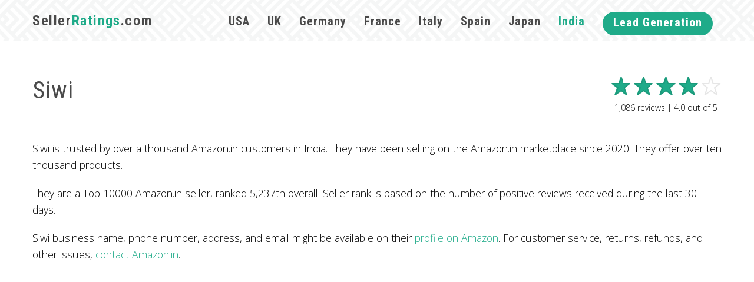

--- FILE ---
content_type: text/html; charset=utf-8
request_url: https://www.sellerratings.com/amazon/india/siwi
body_size: 4368
content:
<!DOCTYPE html>
<html lang="en">
<head>
    <meta charset="utf-8">
    <title>Siwi on Amazon.in Marketplace - SellerRatings.com</title>
    <meta name="viewport" content="width=device-width, initial-scale=1.0">
    <meta name="robots" content="index,follow">

    <link rel="shortcut icon" href="/static/images/favicon.ico">
    <link rel="icon" type="image/png" href="/static/images/logo.png" sizes="192x192">
    <link rel="apple-touch-icon" href="/static/images/logo.png" sizes="180x180">

    <meta name="description" content="Siwi is trusted by over a thousand Amazon.in customers in India. They have been selling on the Amazon.in marketplace since 2020. They offer over ten thousand products. They are a Top 10000 Amazon.in seller, ranked 5,237th overall. Seller rank is based on the number of positive reviews received during the last 30 days.">
    <meta name="keywords" content="">

    <meta property="og:title" content="Siwi on Amazon.in Marketplace"/>
    <meta property="og:type" content="article"/>
    <meta property="og:description" content="Siwi is trusted by over a thousand Amazon.in customers in India. They have been selling on the Amazon.in marketplace since 2020. They offer over ten thousand products. They are a Top 10000 Amazon.in seller, ranked 5,237th overall. Seller rank is based on the number of positive reviews received during the last 30 days."/>
    <meta property="og:site_name" content="SellerRatings.com" />
    <meta property="og:image" content="https://m.media-amazon.com/images/I/61YCIdHCZuL._AC_UY218_.jpg"/>
    <meta name="twitter:card" content="summary_large_image"/>
    <meta name="twitter:site" content="@"/>
    <meta name="twitter:creator" content="@"/>
    <meta name="twitter:title" content="Siwi on Amazon.in Marketplace"/>
    <meta name="twitter:description" content="Siwi is trusted by over a thousand Amazon.in customers in India. They have been selling on the Amazon.in marketplace since 2020. They offer over ten thousand products. They are a Top 10000 Amazon.in seller, ranked 5,237th overall. Seller rank is based on the number of positive reviews received during the last 30 days."/>
    <meta name="twitter:image" content="https://m.media-amazon.com/images/I/61YCIdHCZuL._AC_UY218_.jpg"/>


<script type="application/ld+json">
{
  "@context": "http://schema.org",
  "@type": "Organization",
  "name": "Siwi",
  "description": "Siwi is trusted by over a thousand Amazon.in customers in India. They have been selling on the Amazon.in marketplace since 2020. They offer over ten thousand products. They are a Top 10000 Amazon.in seller, ranked 5,237th overall. Seller rank is based on the number of positive reviews received during the last 30 days.",
  "aggregateRating": {"@type": "AggregateRating", "reviewCount": "1086", "bestRating": "5", "ratingValue": "4.0", "worstRating": "1"},
  "review": [
    {
      "@type": "Review",
      "reviewRating": {"@type": "Rating", "bestRating": "5", "ratingValue": "4.0", "worstRating": "1"},
      "author": {"@type": "Organization", "name": "SellerRatings.com", "url": "https://www.sellerratings.com/"}
    }
  ],
  "image": [{"@type": "ImageObject", "url": "https://m.media-amazon.com/images/I/61YCIdHCZuL._AC_UY218_.jpg"}]
}
</script>

    <script type="application/ld+json">
    {
      "@context": "http://schema.org",
      "@type": "BreadcrumbList",
      "itemListElement": [{
        "@type": "ListItem",
        "position": 1,
        "item": {
          "@id": "https://www.sellerratings.com/",
          "name": "SellerRatings.com"
        }
      },{
        "@type": "ListItem",
        "position": 2,
        "item": {
          "@id": "https://www.sellerratings.com/amazon/india",
          "name": "Amazon.in"
        }
      },{
        "@type": "ListItem",
        "position": 3,
        "item": {
          "@id": "https://www.sellerratings.com/amazon/india/siwi",
          "name": "Siwi"
        }
      }]
    }
    </script>

    <link href="https://fonts.googleapis.com/css?family=Roboto+Condensed:400,500,700%7COpen+Sans:300,400,700" rel="stylesheet">
    <link rel="stylesheet" href="/static/css/43ed538a.css" />

    <!-- Google tag (gtag.js) -->
    <script async src="https://www.googletagmanager.com/gtag/js?id=G-GD0VNMX7M7"></script>
    <script>
    window.dataLayer = window.dataLayer || [];
    function gtag(){dataLayer.push(arguments);}
    gtag('js', new Date());

    gtag('config', 'G-GD0VNMX7M7');
    </script>
</head>

<body>
    <div id="container">

        <header id="top" class="row">
            <div class="content">
                <div class="grid">
                    <div class="col-3">
                        <a href="/">
                            <h1 class="logo">
                                Seller<span>Ratings</span>.com
                            </h1>
                        </a>
                    </div>

                    <div class="col-9">
                        <nav>
                            <ul>
                                <li >
                                    <a href="/amazon/usa">USA</a>
                                </li>
                                <li >
                                    <a href="/amazon/uk">UK</a>
                                </li>
                                <li >
                                    <a href="/amazon/germany">Germany</a>
                                </li>
                                <li >
                                    <a href="/amazon/france">France</a>
                                </li>
                                <li >
                                    <a href="/amazon/italy">Italy</a>
                                </li>
                                <li >
                                    <a href="/amazon/spain">Spain</a>
                                </li>
                                <li >
                                    <a href="/amazon/japan">Japan</a>
                                </li>
                                <li  class="active">
                                    <a href="/amazon/india">India</a>
                                </li>
                                <li>
                                    <a href="/data" class="btn btn-big btn-bright">Lead Generation</a>
                                </li>
                                <li>
                                    <div class="search-area search-menu">
                                        <form method="get" action="/amazon/india">
                                            <input type="text" placeholder="Search for a seller" class="form-control" name="name" value="">
                                            <button class="btn-search" type="submit"></button>
                                        </form>
                                    </div>
                                </li>
                            </ul>
                        </nav>
                    </div>
                </div>
            </div>
        </header>

<!--sse-->
<section class="row text-page seller-page">
    <div class="content">
        <div class="grid">
            <div class="col-12">
                <div class="review-title">
                    <h1>Siwi</h1>

                    <div class="rating">
                        <div class="star-rating">
                            <div class="active-stars" style="width: 80.0%;"></div>
                            <div class="inactive-stars"></div>
                        </div>

                        <div class="rating-stats">
                            <span>1,086</span> reviews | <span>4.0</span> out of <span>5</span>
                        </div>
                    </div>

                </div>
            </div>

            <div class="col-12">
                <div>

                    <p>
        Siwi is        trusted by over a thousand Amazon.in customers in India.

        They have been selling on the Amazon.in marketplace since 2020.

        They offer over ten thousand products.
</p>

<p>
        They are a Top 10000 Amazon.in seller, ranked 5,237th overall.


    Seller rank is based on the number of positive reviews received during the last 30 days.
</p>


                    <p>
                        Siwi business name, phone number, address, and email might be available on their <a href="https://www.amazon.in/gp/aag/main?seller=ANRH3HXS1X8W9" rel="nofollow">profile on Amazon</a>.
                        For customer service, returns, refunds, and other issues, <a href="https://www.amazon.in/gp/help/contact-seller/contact-seller.html?sellerID=ANRH3HXS1X8W9" rel="nofollow">contact Amazon.in</a>.
                    </p>

                    <script async src="//pagead2.googlesyndication.com/pagead/js/adsbygoogle.js"></script>
                    <!-- amazon seller page -->
                    <ins class="adsbygoogle"
                         style="display:block"
                         data-ad-client="ca-pub-8583478989483420"
                         data-ad-slot="8599287792"
                         data-ad-format="auto"></ins>
                    <script>
                    (adsbygoogle = window.adsbygoogle || []).push({});
                    </script>
                </div>
            </div>

            <div class="col-12">
                <div class="product-list">
                    <div class="col-3 full-col product-col">
                        <a href="https://www.amazon.in/dp/B0BRD8PZ41" title="Siwi Earphone for Xiaomi Redmi Note 6S Earphones Original Like Wired Noise Cancellation In-Ear Headphones Stereo Deep Bass Head Hands-free Headset Earbud With Built in-line Mic, Call Answer/End Button, Music 3.5mm Aux Audio Jack (TL, Black/Red)" class="product" rel="nofollow" target="_blank">
                            <div class="thumb">
                                <img src="https://m.media-amazon.com/images/I/61YCIdHCZuL._AC_UY218_.jpg" alt="Siwi Earphone for Xiaomi Redmi Note 6S Earphones Original Like Wired Noise Cancellation In-Ear Headphones Stereo Deep Bass Head Hands-free Headset Earbud With Built in-line Mic, Call Answer/End Button, Music 3.5mm Aux Audio Jack (TL, Black/Red)">
                            </div>

                            <h3>Siwi Earphone for Xiaomi Redmi Note 6S Earphones Original Like Wired Noise Cancellation In-Ear...</h3>
                        </a>
                    </div>

                    <div class="col-3 full-col product-col">
                        <a href="https://www.amazon.in/dp/B0BRD5Z8HP" title="Siwi Wireless Bluetooth Earphones for OnePlus 10R / 10 R Earphones Wireless Bluetooth Neckband Flexible In-Ear Headphones Headset With Built-in Mic, Extra Deep Bass Hands-Free Call/Music, Sports Earbuds, Sweatproof (15 Hours Playtime, GLF, Multi)" class="product" rel="nofollow" target="_blank">
                            <div class="thumb">
                                <img src="https://m.media-amazon.com/images/I/51-F1+NFoJL._AC_UY218_.jpg" alt="Siwi Wireless Bluetooth Earphones for OnePlus 10R / 10 R Earphones Wireless Bluetooth Neckband Flexible In-Ear Headphones Headset With Built-in Mic, Extra Deep Bass Hands-Free Call/Music, Sports Earbuds, Sweatproof (15 Hours Playtime, GLF, Multi)">
                            </div>

                            <h3>Siwi Wireless Bluetooth Earphones for OnePlus 10R / 10 R Earphones Wireless Bluetooth Neckband...</h3>
                        </a>
                    </div>

                    <div class="col-3 full-col product-col">
                        <a href="https://www.amazon.in/dp/B0DJ9HV2FQ" title="65W Type-C USB Cable for OPP-O Reno7 Pro/Reno 7 Pro Charging Cable Original Like Fast Charger Cable | Dash Warp Dart Flash Super Vooc Data Cable (6.5 Amp, 1 Meter, TCWV3, White)" class="product" rel="nofollow" target="_blank">
                            <div class="thumb">
                                <img src="https://m.media-amazon.com/images/I/51Cyko+-JcL._AC_UY218_.jpg" alt="65W Type-C USB Cable for OPP-O Reno7 Pro/Reno 7 Pro Charging Cable Original Like Fast Charger Cable | Dash Warp Dart Flash Super Vooc Data Cable (6.5 Amp, 1 Meter, TCWV3, White)">
                            </div>

                            <h3>65W Type-C USB Cable for OPP-O Reno7 Pro/Reno 7 Pro Charging Cable Original Like Fast Charger...</h3>
                        </a>
                    </div>

                    <div class="col-3 full-col product-col">
                        <a href="https://www.amazon.in/dp/B0DJ9JBHLH" title="80W Type-C USB Cable for OPP-O F23 / F 23 Charging Cable Original Like Fast Charger Cable | Dash Warp Dart Flash Super Vooc Data Cable (6.5 Amp, 1 Meter, TCWV4, White)" class="product" rel="nofollow" target="_blank">
                            <div class="thumb">
                                <img src="https://m.media-amazon.com/images/I/51jMFNXX34L._AC_UY218_.jpg" alt="80W Type-C USB Cable for OPP-O F23 / F 23 Charging Cable Original Like Fast Charger Cable | Dash Warp Dart Flash Super Vooc Data Cable (6.5 Amp, 1 Meter, TCWV4, White)">
                            </div>

                            <h3>80W Type-C USB Cable for OPP-O F23 / F 23 Charging Cable Original Like Fast Charger Cable | Dash...</h3>
                        </a>
                    </div>

                </div>
                <div class="product-list">
                    <div class="col-3 full-col product-col">
                        <a href="https://www.amazon.in/dp/B0FDLBZ6PB" title="Bluetooth Earphones for Xiaomi Redmi 2 Earphones Original Like Wireless Bluetooth Neckband in-Ear Headphones Headset with Mic, Deep Bass, Sports Earbuds (15 Hours, JO30)" class="product" rel="nofollow" target="_blank">
                            <div class="thumb">
                                <img src="https://m.media-amazon.com/images/I/51TllsTi8TL._AC_UY218_.jpg" alt="Bluetooth Earphones for Xiaomi Redmi 2 Earphones Original Like Wireless Bluetooth Neckband in-Ear Headphones Headset with Mic, Deep Bass, Sports Earbuds (15 Hours, JO30)">
                            </div>

                            <h3>Bluetooth Earphones for Xiaomi Redmi 2 Earphones Original Like Wireless Bluetooth Neckband...</h3>
                        </a>
                    </div>

                    <div class="col-3 full-col product-col">
                        <a href="https://www.amazon.in/dp/B0DJ9H35Q9" title="65W Type-C USB Cable for OPP-O Reno10 5G / Reno 10 Charging Cable Original Like Fast Charger Cable | Dash Warp Dart Flash Super Vooc Data Cable (6.5 Amp, 1 Meter, TCWV3, White)" class="product" rel="nofollow" target="_blank">
                            <div class="thumb">
                                <img src="https://m.media-amazon.com/images/I/51Cyko+-JcL._AC_UY218_.jpg" alt="65W Type-C USB Cable for OPP-O Reno10 5G / Reno 10 Charging Cable Original Like Fast Charger Cable | Dash Warp Dart Flash Super Vooc Data Cable (6.5 Amp, 1 Meter, TCWV3, White)">
                            </div>

                            <h3>65W Type-C USB Cable for OPP-O Reno10 5G / Reno 10 Charging Cable Original Like Fast Charger...</h3>
                        </a>
                    </div>

                    <div class="col-3 full-col product-col">
                        <a href="https://www.amazon.in/dp/B0BHDCXXJS" title="Earphones for Realme 6 / Realme6 Earphone Original Like Wired In-Ear Headphones Stereo Deep Bass Head Hands-free Headset Earbud With Built in-line Mic, Call Answer/End Button, Music 3.5mm Aux Audio Jack (YS6, White)" class="product" rel="nofollow" target="_blank">
                            <div class="thumb">
                                <img src="https://m.media-amazon.com/images/I/51266jQp05L._AC_UY218_.jpg" alt="Earphones for Realme 6 / Realme6 Earphone Original Like Wired In-Ear Headphones Stereo Deep Bass Head Hands-free Headset Earbud With Built in-line Mic, Call Answer/End Button, Music 3.5mm Aux Audio Jack (YS6, White)">
                            </div>

                            <h3>Earphones for Realme 6 / Realme6 Earphone Original Like Wired In-Ear Headphones Stereo Deep Bass...</h3>
                        </a>
                    </div>

                    <div class="col-3 full-col product-col">
                        <a href="https://www.amazon.in/dp/B0DJ9JB9KX" title="65W Type-C USB Cable for iQOO Z3 / Z 3 Charging Cable Original Like Fast Charger Cable | Dash Warp Dart Flash Super Vooc Data Cable (6.5 Amp, 1 Meter, TCWV3, White)" class="product" rel="nofollow" target="_blank">
                            <div class="thumb">
                                <img src="https://m.media-amazon.com/images/I/51Cyko+-JcL._AC_UY218_.jpg" alt="65W Type-C USB Cable for iQOO Z3 / Z 3 Charging Cable Original Like Fast Charger Cable | Dash Warp Dart Flash Super Vooc Data Cable (6.5 Amp, 1 Meter, TCWV3, White)">
                            </div>

                            <h3>65W Type-C USB Cable for iQOO Z3 / Z 3 Charging Cable Original Like Fast Charger Cable | Dash...</h3>
                        </a>
                    </div>

                </div>
                <div class="product-list">
                    <div class="col-3 full-col product-col">
                        <a href="https://www.amazon.in/dp/B0CWDHQF81" title="65W Type-C USB Cable for One-Plus Nord CE 2 Charging Cable Original Like Fast Charger Cable | Dash Warp Dart Flash Super Vooc Data Cable (6.5 Amp, 1 Meter, TCRV8, Red)" class="product" rel="nofollow" target="_blank">
                            <div class="thumb">
                                <img src="https://m.media-amazon.com/images/I/61FoxTFc3mL._AC_UY218_.jpg" alt="65W Type-C USB Cable for One-Plus Nord CE 2 Charging Cable Original Like Fast Charger Cable | Dash Warp Dart Flash Super Vooc Data Cable (6.5 Amp, 1 Meter, TCRV8, Red)">
                            </div>

                            <h3>65W Type-C USB Cable for One-Plus Nord CE 2 Charging Cable Original Like Fast Charger Cable |...</h3>
                        </a>
                    </div>

                    <div class="col-3 full-col product-col">
                        <a href="https://www.amazon.in/dp/B0FDBJV2V5" title="Type-C Earphones for iQOO 13 5G Earphones Original Like Wired in-Ear Headphones Stereo Deep Bass Headset Earbud with Type-C Audio Jack, Mic (CAK3, Black)" class="product" rel="nofollow" target="_blank">
                            <div class="thumb">
                                <img src="https://m.media-amazon.com/images/I/61F99kXUbdL._AC_UY218_.jpg" alt="Type-C Earphones for iQOO 13 5G Earphones Original Like Wired in-Ear Headphones Stereo Deep Bass Headset Earbud with Type-C Audio Jack, Mic (CAK3, Black)">
                            </div>

                            <h3>Type-C Earphones for iQOO 13 5G Earphones Original Like Wired in-Ear Headphones Stereo Deep Bass...</h3>
                        </a>
                    </div>

                    <div class="col-3 full-col product-col">
                        <a href="https://www.amazon.in/dp/B0DJ9HKK53" title="25W Type-C USB Cable for Xiaomi Redmi 12 5G Charging Cable Original Like Fast Charger Cable | Quick Data Sync Type C to USB-A Cable (4 Amp, 1 Meter, TCW14, White)" class="product" rel="nofollow" target="_blank">
                            <div class="thumb">
                                <img src="https://m.media-amazon.com/images/I/51mB4Iz397L._AC_UY218_.jpg" alt="25W Type-C USB Cable for Xiaomi Redmi 12 5G Charging Cable Original Like Fast Charger Cable | Quick Data Sync Type C to USB-A Cable (4 Amp, 1 Meter, TCW14, White)">
                            </div>

                            <h3>25W Type-C USB Cable for Xiaomi Redmi 12 5G Charging Cable Original Like Fast Charger Cable |...</h3>
                        </a>
                    </div>

                    <div class="col-3 full-col product-col">
                        <a href="https://www.amazon.in/dp/B0FT944GQT" title="USB Cable for Vivo V5 Plus USB Cable Original Like Charger Cable | Sync Quick Fast Charging Cable | Micro USB Data Cable | Android V8 Cable (4 Amp, 1 Meter, WM18, White)" class="product" rel="nofollow" target="_blank">
                            <div class="thumb">
                                <img src="https://m.media-amazon.com/images/I/410UlwehxjL._AC_UY218_.jpg" alt="USB Cable for Vivo V5 Plus USB Cable Original Like Charger Cable | Sync Quick Fast Charging Cable | Micro USB Data Cable | Android V8 Cable (4 Amp, 1 Meter, WM18, White)">
                            </div>

                            <h3>USB Cable for Vivo V5 Plus USB Cable Original Like Charger Cable | Sync Quick Fast Charging...</h3>
                        </a>
                    </div>

                </div>
                <div class="product-list">
                    <div class="col-3 full-col product-col">
                        <a href="https://www.amazon.in/dp/B0FD7ZPFYL" title="45W Type-C USB Cable for realme 11x 5G / 11 x Charging Cable Original Like Fast Charger Cable | Quick Data Sync Type C to USB-A Cable (4 Amp, 1 Meter, TCW15, White)" class="product" rel="nofollow" target="_blank">
                            <div class="thumb">
                                <img src="https://m.media-amazon.com/images/I/51epwbQGTeL._AC_UY218_.jpg" alt="45W Type-C USB Cable for realme 11x 5G / 11 x Charging Cable Original Like Fast Charger Cable | Quick Data Sync Type C to USB-A Cable (4 Amp, 1 Meter, TCW15, White)">
                            </div>

                            <h3>45W Type-C USB Cable for realme 11x 5G / 11 x Charging Cable Original Like Fast Charger Cable |...</h3>
                        </a>
                    </div>

                    <div class="col-3 full-col product-col">
                        <a href="https://www.amazon.in/dp/B0DJ9J71CY" title="80W Type-C USB Cable for POCO F5 / F 5 Charging Cable Original Like Fast Charger Cable | Dash Warp Dart Flash Super Vooc Data Cable (6.5 Amp, 1 Meter, TCWV4, White)" class="product" rel="nofollow" target="_blank">
                            <div class="thumb">
                                <img src="https://m.media-amazon.com/images/I/51jMFNXX34L._AC_UY218_.jpg" alt="80W Type-C USB Cable for POCO F5 / F 5 Charging Cable Original Like Fast Charger Cable | Dash Warp Dart Flash Super Vooc Data Cable (6.5 Amp, 1 Meter, TCWV4, White)">
                            </div>

                            <h3>80W Type-C USB Cable for POCO F5 / F 5 Charging Cable Original Like Fast Charger Cable | Dash...</h3>
                        </a>
                    </div>

                    <div class="col-3 full-col product-col">
                        <a href="https://www.amazon.in/dp/B0DJ7P65S6" title="25W Type-C USB Cable for Moto G45 5G / G 45 Charging Cable Original Like Fast Charger Cable | Quick Data Sync Type C to USB-A Cable (4 Amp, 1 Meter, TCB14, Black)" class="product" rel="nofollow" target="_blank">
                            <div class="thumb">
                                <img src="https://m.media-amazon.com/images/I/51gpyen952L._AC_UY218_.jpg" alt="25W Type-C USB Cable for Moto G45 5G / G 45 Charging Cable Original Like Fast Charger Cable | Quick Data Sync Type C to USB-A Cable (4 Amp, 1 Meter, TCB14, Black)">
                            </div>

                            <h3>25W Type-C USB Cable for Moto G45 5G / G 45 Charging Cable Original Like Fast Charger Cable |...</h3>
                        </a>
                    </div>

                    <div class="col-3 full-col product-col">
                        <a href="https://www.amazon.in/dp/B0FDBN5178" title="Type-C Earphones for Motorola Edge 50 Pro 5G Earphones Original Like Wired in-Ear Headphones Stereo Deep Bass Headset Earbud with Type-C Audio Jack, Mic (CAK3, Black)" class="product" rel="nofollow" target="_blank">
                            <div class="thumb">
                                <img src="https://m.media-amazon.com/images/I/61F99kXUbdL._AC_UY218_.jpg" alt="Type-C Earphones for Motorola Edge 50 Pro 5G Earphones Original Like Wired in-Ear Headphones Stereo Deep Bass Headset Earbud with Type-C Audio Jack, Mic (CAK3, Black)">
                            </div>

                            <h3>Type-C Earphones for Motorola Edge 50 Pro 5G Earphones Original Like Wired in-Ear Headphones...</h3>
                        </a>
                    </div>

                </div>
                <div class="product-list">
                    <div class="col-3 full-col product-col">
                        <a href="https://www.amazon.in/dp/B08XMKQB7Z" title="Siwi In-Ear Headphones Earphones for Samsung Galaxy F12 / F 12 Earphone Original Like Wired Stereo Deep Bass Head Hands-free Headset Earbud With Built in-line Mic, Call Answer/End Button, Music 3.5mm Aux Audio Jack (YS2, Black)" class="product" rel="nofollow" target="_blank">
                            <div class="thumb">
                                <img src="https://m.media-amazon.com/images/I/51266jQp05L._AC_UY218_.jpg" alt="Siwi In-Ear Headphones Earphones for Samsung Galaxy F12 / F 12 Earphone Original Like Wired Stereo Deep Bass Head Hands-free Headset Earbud With Built in-line Mic, Call Answer/End Button, Music 3.5mm Aux Audio Jack (YS2, Black)">
                            </div>

                            <h3>Siwi In-Ear Headphones Earphones for Samsung Galaxy F12 / F 12 Earphone Original Like Wired...</h3>
                        </a>
                    </div>

                    <div class="col-3 full-col product-col">
                        <a href="https://www.amazon.in/dp/B0FGYDLVMH" title="Type-C Earphones for Xiaomi 15, 15 Ultra, Pad 7, Redmi Note 14 Pro 5G, Redmi Note 14 Pro Plus, Redmi Note 14 Pro+ 5G Earphones Headphones (C131-3, Black)" class="product" rel="nofollow" target="_blank">
                            <div class="thumb">
                                <img src="https://m.media-amazon.com/images/I/5165-WMZIHL._AC_UY218_.jpg" alt="Type-C Earphones for Xiaomi 15, 15 Ultra, Pad 7, Redmi Note 14 Pro 5G, Redmi Note 14 Pro Plus, Redmi Note 14 Pro+ 5G Earphones Headphones (C131-3, Black)">
                            </div>

                            <h3>Type-C Earphones for Xiaomi 15, 15 Ultra, Pad 7, Redmi Note 14 Pro 5G, Redmi Note 14 Pro Plus,...</h3>
                        </a>
                    </div>

                    <div class="col-3 full-col product-col">
                        <a href="https://www.amazon.in/dp/B0FJS65FT1" title="Bluetooth Earphones for Jivi Opus S3 Earphones Original Like Single Ear Wireless Bluetooth in-Ear Headphones Headset with Mic, Deep Bass, Sports Earbuds (8 Hours, SMBT12)" class="product" rel="nofollow" target="_blank">
                            <div class="thumb">
                                <img src="https://m.media-amazon.com/images/I/510EX3mZUbL._AC_UY218_.jpg" alt="Bluetooth Earphones for Jivi Opus S3 Earphones Original Like Single Ear Wireless Bluetooth in-Ear Headphones Headset with Mic, Deep Bass, Sports Earbuds (8 Hours, SMBT12)">
                            </div>

                            <h3>Bluetooth Earphones for Jivi Opus S3 Earphones Original Like Single Ear Wireless Bluetooth...</h3>
                        </a>
                    </div>

                    <div class="col-3 full-col product-col">
                        <a href="https://www.amazon.in/dp/B0FD7VS6NX" title="45W Type-C USB Cable for iQOO Z7 Pro/Z 7 Pro Charging Cable Original Like Fast Charger Cable | Quick Data Sync Type C to USB-A Cable (4 Amp, 1 Meter, TCW15, White)" class="product" rel="nofollow" target="_blank">
                            <div class="thumb">
                                <img src="https://m.media-amazon.com/images/I/51epwbQGTeL._AC_UY218_.jpg" alt="45W Type-C USB Cable for iQOO Z7 Pro/Z 7 Pro Charging Cable Original Like Fast Charger Cable | Quick Data Sync Type C to USB-A Cable (4 Amp, 1 Meter, TCW15, White)">
                            </div>

                            <h3>45W Type-C USB Cable for iQOO Z7 Pro/Z 7 Pro Charging Cable Original Like Fast Charger Cable |...</h3>
                        </a>
                    </div>

                </div>

                <div class="pagination">
                    <a href="https://www.amazon.in/s?merchant=ANRH3HXS1X8W9" class="btn btn-big btn-light" rel="nofollow" target="_blank">
                        Browse All Products
                        <span class="icon"><img src="/static/images/icons/black/arrow_right_b.svg" alt="Browse All Products"></span>
                    </a>
                </div>
            </div>

            <div class="col-12">
                <p>
                    Sellers like
                        <a href="/amazon/india/usha-enterprises01">USHA ENTERPRISES01</a>,                         <a href="/amazon/india/anamino">Anamino®</a>,                         <a href="/amazon/india/dichot-enterprises">DICHOT ENTERPRISES</a> and                        <a href="/amazon/india/silver-trade-link">SILVER TRADE LINK</a> are similar.

                    Check out other <a href="/amazon/india">Amazon.in marketplace sellers</a>.
                </p>

                <p>
                    For most recent reviews checkout <a href="https://www.amazon.in/gp/aag/main?seller=ANRH3HXS1X8W9" rel="nofollow">Siwi profile on Amazon.in</a>.

                </p>
            </div>
        </div>
    </div>
</section>
<!--/sse-->


        <footer id="footer" class="row">
            <div class="content">
                <div class="grid">
                    <div class="col-6">
                        <p>&copy; SellerRatings.com <script>document.write(new Date().getFullYear())</script>
                    </div>
                </div>
            </div>
        </footer>
    </div>
    <script src="/static/js/89db66a6.js"></script>
<script defer src="https://static.cloudflareinsights.com/beacon.min.js/vcd15cbe7772f49c399c6a5babf22c1241717689176015" integrity="sha512-ZpsOmlRQV6y907TI0dKBHq9Md29nnaEIPlkf84rnaERnq6zvWvPUqr2ft8M1aS28oN72PdrCzSjY4U6VaAw1EQ==" data-cf-beacon='{"version":"2024.11.0","token":"bab0bdcc4c49424eb01009d75af2b785","r":1,"server_timing":{"name":{"cfCacheStatus":true,"cfEdge":true,"cfExtPri":true,"cfL4":true,"cfOrigin":true,"cfSpeedBrain":true},"location_startswith":null}}' crossorigin="anonymous"></script>
</body>
</html>

--- FILE ---
content_type: text/html; charset=utf-8
request_url: https://www.google.com/recaptcha/api2/aframe
body_size: 269
content:
<!DOCTYPE HTML><html><head><meta http-equiv="content-type" content="text/html; charset=UTF-8"></head><body><script nonce="63PWIUHa_VPcBPY08yO7CQ">/** Anti-fraud and anti-abuse applications only. See google.com/recaptcha */ try{var clients={'sodar':'https://pagead2.googlesyndication.com/pagead/sodar?'};window.addEventListener("message",function(a){try{if(a.source===window.parent){var b=JSON.parse(a.data);var c=clients[b['id']];if(c){var d=document.createElement('img');d.src=c+b['params']+'&rc='+(localStorage.getItem("rc::a")?sessionStorage.getItem("rc::b"):"");window.document.body.appendChild(d);sessionStorage.setItem("rc::e",parseInt(sessionStorage.getItem("rc::e")||0)+1);localStorage.setItem("rc::h",'1764516628389');}}}catch(b){}});window.parent.postMessage("_grecaptcha_ready", "*");}catch(b){}</script></body></html>

--- FILE ---
content_type: text/css; charset=utf-8
request_url: https://www.sellerratings.com/static/css/43ed538a.css
body_size: 7622
content:
html,body,div,span,object,iframe,h1,h2,h3,h4,h5,h6,p,blockquote,pre,abbr,address,cite,code,del,dfn,em,img,ins,kbd,q,samp,small,strong,sub,sup,var,b,i,dl,dt,dd,ol,ul,li,fieldset,form,label,legend,table,caption,tbody,tfoot,thead,tr,th,td,article,aside,canvas,details,figcaption,figure,footer,header,hgroup,menu,nav,section,summary,time,mark,audio,video{margin:0;padding:0;border:0;outline:0;font-size:100%;vertical-align:baseline;background:transparent}body{line-height:1}article,aside,details,figcaption,figure,footer,header,hgroup,menu,nav,section{display:block}nav ul{list-style:none}blockquote,q{quotes:none}blockquote:before,blockquote:after,q:before,q:after{content:'';content:none}a{margin:0;padding:0;font-size:100%;vertical-align:baseline;background:transparent}ins{background-color:#ff9;color:#000;text-decoration:none}mark{background-color:#ff9;color:#000;font-style:italic;font-weight:bold}del{text-decoration:line-through}abbr[title],dfn[title]{border-bottom:1px dotted;cursor:help}table{border-collapse:collapse;border-spacing:0}hr{display:block;height:1px;border:0;border-top:1px solid #ccc;margin:1em 0;padding:0}input,select{vertical-align:middle}button{border:none}::-webkit-input-placeholder{color:inherit;opacity:1}:-moz-placeholder{color:inherit;opacity:1}::-moz-placeholder{color:inherit;opacity:1}:-ms-input-placeholder{color:inherit;opacity:1}:focus::-webkit-input-placeholder{color:transparent}:focus:-moz-placeholder{color:transparent}:focus::-moz-placeholder{color:transparent}:focus:-ms-input-placeholder{color:transparent}::-moz-selection{color:#fff;background:#1fab89}::selection{color:#fff;background:#1fab89}sup{position:relative;top:-5px;font-size:x-small}#container{float:left;width:100%;padding-top:70px;overflow:hidden}.row{z-index:1;position:relative;float:left;width:100%}.content{position:relative;width:100%;max-width:1200px;margin:auto;padding:0 15px}.content:before,.content:after{content:"";display:table}.content:after{clear:both}.grid{margin-left:-15px;margin-right:-15px}.grid:before,.grid:after{content:"";display:table}.grid:after{clear:both}.col-1,.col-2,.col-3,.col-4,.col-5,.col-6,.col-7,.col-8,.col-9,.col-10,.col-11,.col-12{position:relative;float:left;padding:0 15px;min-height:1px}.col-1{width:8.33333333%}.col-2{width:16.66666667%}.col-3{width:25%}.col-4{width:33.33333333%}.col-5{width:41.66666667%}.col-6{width:50%}.col-7{width:58.33333333%}.col-8{width:66.66666667%}.col-9{width:75%}.col-10{width:83.33333333%}.col-11{width:91.66666667%}.col-12{width:100%}.full-col{padding:0}.push-col-1{margin-left:8.33333333%}.push-col-2{margin-left:16.66666667%}.push-col-3{margin-left:25%}.push-col-4{margin-left:33.33333333%}.push-col-5{margin-left:41.66666667%}.push-col-6{margin-left:50%}.push-col-7{margin-left:58.33333333%}.push-col-8{margin-left:66.66666667%}.push-col-9{margin-left:75%}.push-col-10{margin-left:83.33333333%}.push-col-11{margin-left:91.66666667%}@media only screen and (max-width:700px){#container{padding-top:70px}.col-1,.col-2,.col-3,.col-4,.col-5,.col-6,.col-7,.col-8,.col-9,.col-10,.col-11,.col-12{width:100%}.push-col-1,.push-col-2,.push-col-3,.push-col-4,.push-col-5,.push-col-6,.push-col-7,.push-col-8,.push-col-9,.push-col-10,.push-col-11{margin-left:0}}*{box-sizing:border-box}html{overflow-y:scroll}body{font-family:'Open Sans',sans-serif;font-size:17.6px;line-height:1.6em;letter-spacing:normal;font-weight:lighter;color:#000;background:#fff}a{color:inherit;text-decoration:none}span{color:#1fab89}strong{font-weight:bold}h1{font-family:'Roboto Condensed',sans-serif;font-size:20px;line-height:1.2em;font-weight:normal;letter-spacing:1.2px;font-size:40px;color:#4a4a4a}h1 img{margin-left:15px;opacity:.1;position:relative;top:1px}h2{font-family:'Open Sans',sans-serif;font-size:17.6px;line-height:1.6em;letter-spacing:normal;font-weight:lighter;font-size:30px;color:#fff}h3{font-family:'Roboto Condensed',sans-serif;font-size:20px;line-height:1.2em;font-weight:500;letter-spacing:1.2px;font-size:24px;color:#1fab89;text-transform:uppercase}.error{color:red}.good{color:green}.bold{font-weight:bold}.horizontal-space{margin-left:7px}.left{float:left}.right{float:right}.align-center{text-align:center}.align-left{text-align:left}.align-right{text-align:right}.clear-top-padding{padding-top:0!important}.hidden{display:none}.small-separator{margin-top:20px}.small-bottom-separator{margin-bottom:20px}.no-overflow{overflow:hidden}.social-icon{display:inline-block;position:relative;top:17px;width:46px;height:45px;margin:-25px 5px 0 0;text-decoration:none;border:2px solid #e2e2e2;border-radius:50%;transition:all .5s ease;overflow:hidden;line-height:1em}.social-icon img{position:absolute;top:1px;left:4px;margin:0;transition:all .5s ease}.social-icon:hover{border-color:#1fab89}.social-icon:hover img{top:-31px}.border-top{border-top:1px solid #f2f2f2}.big-label{position:relative;width:auto;min-height:58px;display:inline-block;background:#f2f2f2;border-radius:30px;padding:15px 30px 15px 70px;color:#000!important}.big-label span{color:#1fab89}.big-label img{position:absolute;top:10px;left:26px}.big-label:hover{text-decoration:none!important;opacity:.8}.email img{position:relative;top:10px;margin:-12px 5px 0 0}.label{background:#1fab89;padding:1px 10px 3px;border-radius:15px;color:#fff;font-weight:bold;margin:0 5px}.label.label-primary{background:#1fab89}.label.label-secondary{background:#1fab89}@media only screen and (max-width:700px){body{font-size:1em}h1{font-size:34px}#container .big-label{padding:10px 20px;min-height:0;font-size:14px;display:none}#container .big-label img{display:none}}#top{z-index:999;position:absolute;top:-132px;margin-top:132px;left:0;width:100%;height:70px;background:#f2f2f2;background-image:url("../images/background-spikes.png");background-position:initial initial;background-repeat:initial initial}#top.top-homepage{background:none;position:absolute}#top.top-homepage .logo{color:#fff}#top.top-homepage .logo span{color:#1fab89}#top.top-homepage ul li.active>a{color:#1fab89}#top.top-homepage ul li.more>a:after{border-color:#1fab89 transparent transparent transparent}#top.top-homepage ul li a{color:#fff}#top.top-homepage ul li ul li a{color:#fff}#top.top-homepage ul li ul li.active a{color:#fff}#top .logo{margin-top:16px;letter-spacing:1.6px;line-height:1.6em;font-size:24px;font-weight:bold}#top .logo span{color:#1fab89}#top nav{float:right;margin-top:20px}#top nav ul{float:left}#top nav ul li{position:relative;float:left}#top nav ul li.active a{color:#1fab89}#top nav ul li.more a{margin-right:30px}#top nav ul li.more a:after{content:"";position:absolute;top:10px;margin-left:10px;width:0;height:0;border-style:solid;border-width:4px 4.5px 0 4.5px;border-color:#1fab89 transparent transparent transparent}#top nav ul li.more ul{position:absolute;float:left;margin-top:15px;margin-left:10px;padding-bottom:5px;min-width:100%;background:#1fab89;border-radius:5px}#top nav ul li.more ul:before{content:"";position:absolute;left:25px;top:-7px;margin-left:-7.5px;width:0;height:0;border-style:solid;border-width:0 6.5px 7px 6.5px;border-color:transparent transparent #1fab89}#top nav ul li.more ul:after{content:"";position:absolute;width:100%;height:20px;left:0;top:-15px}#top nav ul li.more ul li{float:left;width:100%;border-bottom:1px solid #1b9578}#top nav ul li.more ul li a{float:left;width:100%;margin:0;padding:8px 64px 8px 14px;white-space:nowrap;transition:background .5s ease;font-family:'Open Sans',sans-serif;font-size:17.6px;line-height:1.6em;letter-spacing:normal;font-weight:normal;font-size:14px;color:#fff}#top nav ul li.more ul li a:after{display:none}#top nav ul li.more ul li a:hover{opacity:1;background:#1b9578}#top nav ul li.more ul li:first-child a{border-top-left-radius:5px;border-top-right-radius:5px}#top nav ul li.more ul li.active a{background:#1b9578;padding-right:30px}#top nav ul li.more ul li.active a:after{display:block;top:14px;right:15px;border-width:4.5px 4px 4.5px 0;border-color:transparent #1fab89 transparent transparent}#top nav ul li:hover ul{display:block}#top nav ul li a{position:relative;margin:0 15px;font-family:'Roboto Condensed',sans-serif;font-size:20px;line-height:1.2em;line-height:1.6em;font-weight:bold;letter-spacing:1.0px;color:#4a4a4a}#top nav ul li a:hover{opacity:.8}#top nav ul li .btn{padding:0 16px;height:40px;text-transform:inherit}#top nav ul li ul{display:none}.search-menu{display:none}@media only screen and (max-width:1170px){.search-menu{display:block}}@media only screen and (max-width:700px){#top{height:70px}}.slider{margin-top:-70px;background-image:url("../images/background-spikes.png");background-position:initial initial;background-repeat:initial initial;text-align:center;overflow:hidden}.slider .slider-text{display:inline-block;position:relative;margin-top:275px;top:-100px;width:100%;max-width:870px;text-align:center;z-index:4}.slider .slider-text h1{line-height:1.6em;margin-bottom:20px}.slider .slider-text h2{font-size:26px;color:#4a4a4a}.slider .slider-text a{color:#1fab89}.slider .slider-text p{font-family:'Open Sans',sans-serif;font-size:17.6px;line-height:1.6em;letter-spacing:normal;font-weight:lighter;font-size:28px}.slider .slider-text .search-area{margin-top:40px;display:inline-block;width:350px;max-width:100%}.sellers-page h1.page-title{margin-top:20px}@media only screen and (max-width:700px){.slider{padding-bottom:100px}.slider .slider-text{margin-top:150px;top:0;width:100%;padding:0 10px}.slider .slider-text h1{font-size:30px}.slider .slider-text h2{font-size:20px}.slider .slider-text p{font-size:20px}}.blog{padding:50px 0 0}.blog .list-single-post{border-bottom:1px solid #f2f2f2;padding:30px 0 40px}.blog .thumb{float:left;width:100%;margin-right:20px;position:relative;overflow:hidden}.blog .thumb img{float:left;transition:transform 1s ease;width:100%}.blog .thumb:before{position:absolute;z-index:888;content:"";left:0;top:0;width:100%;height:100%;background:#000;opacity:0;transition:all .5s ease}.blog .thumb:after{position:absolute;content:"";z-index:999;width:100%;height:100%;left:0;top:-30px;background:transparent url(../images/icons/violet/search_viol.svg) no-repeat center center;transition:all .5s ease;opacity:0}.blog .thumb:hover:before{opacity:.5}.blog .thumb:hover:after{top:0;opacity:1}.blog .thumb:hover img{transform:scale(1.2,1.2)}.blog .blog-grid{width:100%;display:flex;flex-wrap:wrap}.blog .small-single-post{position:relative;flex-grow:1;width:25%;padding:50px 62px;min-height:440px;transition:background .5s ease}.blog .small-single-post a{position:relative}.blog .small-single-post .circle-icon{opacity:0;position:absolute;right:100px;bottom:50px;z-index:999}.blog .small-single-post .circle-icon:before{content:"";position:absolute;width:100%;height:100%;left:0;top:0;background:url(../images/icons/black/arrow_right_b.svg) no-repeat 11px 11px;opacity:.2}.blog .small-single-post:hover .circle-icon{opacity:1;right:45px}.blog .small-single-post:hover .circle-icon:hover{opacity:.8}.blog .small-single-post.background-post{position:relative;overflow:hidden}.blog .small-single-post.background-post h3{color:#fff}.blog .small-single-post.background-post .bg-post{position:absolute;width:100%;height:100%;top:0;left:0;z-index:1;background:#000}.blog .small-single-post.background-post .bg-post img{position:relative;min-width:100%;min-height:100%;left:-30%;height:100%;transition:opacity .5s ease}.blog .small-single-post.background-post .bg-post:after{content:"";position:absolute;display:block;left:0;top:0;width:100%;height:100%;background:#252b33;opacity:.7;z-index:1;transition:opacity .5s ease}.blog .small-single-post.background-post p{color:#fff;display:none}.blog .small-single-post.background-post .tag{display:none}.blog .small-single-post.background-post:hover .bg-post img{}.blog .small-single-post.background-post:hover .bg-post:after{opacity:.4}.blog:last-child .small-single-post{border-bottom:none}.blog a,.blog p,.blog time,.blog h3{position:relative;z-index:2}.blog a:hover h3{text-decoration:underline}.blog time{font-family:'Roboto Condensed',sans-serif;font-size:20px;line-height:1.2em;font-weight:500;letter-spacing:1.2px;font-size:24px;margin-right:30px;color:#1fab89}.blog h3{margin-bottom:25px;font-size:24px;line-height:1.6em;color:#4a4a4a}.blog p{margin-bottom:25px}.tag{display:inline-block;position:relative;color:#1fab89;background:url(../images/icons/others/tag.svg) no-repeat;padding:0 5px 5px 24px;top:-3px}.tag:hover{text-decoration:underline}.text-page-cover{margin-top:-70px;background-color:#000;background-size:cover;background-repeat:no-repeat;background-position:50% 50%}.text-page-cover h1{margin:30px 0 15px}.text-page-cover time{font-family:'Roboto Condensed',sans-serif;font-size:20px;line-height:1.2em;font-weight:500;letter-spacing:1.2px;font-size:30px;color:#1fab89;margin-right:30px;text-transform:uppercase}.text-page-cover .cover-image{position:relative;padding:0;margin:0;display:flex;justify-content:center;align-items:center;max-width:100%;height:600px}.text-page-cover .cover-image h1{color:#fff;margin:45px 0 15px}.text-page-cover .cover-image>img{display:none;max-width:100%;height:auto;min-height:400px;max-height:600px;margin:0 auto}.text-page-cover .cover-image .details{border-bottom:0;margin-bottom:0}.text-page-cover .cover-image a.tag{color:#fff}.text-page-cover .cover-image:after{content:"";position:absolute;display:block;left:0;top:0;width:100%;height:100%;background:#252b33;opacity:.7;z-index:1}.text-page-cover .cover-image .cover-image-text{text-align:center;display:block;width:100%;max-width:1200px;color:#fff;padding-left:1em;padding-right:1em;z-index:2;-webkit-box-sizing:border-box;box-sizing:border-box}.single-post{margin-top:40px}.single-post h1{margin:30px 0 15px}.single-post .post-content p{margin:0 0 1.75em 0;color:#3A4145;font-family:'Merriweather',serif;line-height:1.75em;letter-spacing:.01rem;-webkit-font-feature-settings:'liga' 1,'onum' 1,'kern' 1;-moz-font-feature-settings:'liga' 1,'onum' 1,'kern' 1;-o-font-feature-settings:'liga' 1,'onum' 1,'kern' 1;text-rendering:geometricPrecision}.single-post time{font-family:'Roboto Condensed',sans-serif;font-size:20px;line-height:1.2em;font-weight:500;letter-spacing:1.2px;font-size:30px;color:#1fab89;margin-right:30px;text-transform:uppercase}.single-post .socials{float:right;margin-top:5px}.single-post .socials-bottom{float:right;margin-bottom:30px}.single-post .pull-right{width:475px}.single-post img.pull-right{margin-right:-200px}.single-post .out-set{width:1200px;max-width:inherit}.single-post img.out-set{margin-left:-215px}.single-post .details{border-bottom:1px solid #f2f2f2;padding-bottom:20px;margin-bottom:30px}.single-post .comments{float:left;width:100%;background:#1fab89 url(../images/newsletter.jpg) no-repeat center;color:#fff;padding-left:20px}.single-post .comments a{color:#1fab89}.single-post .author-details{float:left;width:100%;margin-top:10px;border-top:1px solid #f2f2f2}.single-post .author-details .post-signature{position:relative;float:left;width:40%;padding:20px 0}.single-post .author-details .post-signature .avatar{position:absolute;top:20px;left:0;width:100px;height:100px;background-size:cover;border-radius:50%}.single-post .author-details .post-signature .author{padding-left:120px;display:table-cell;vertical-align:middle;height:100px}.single-post .author-details .post-signature .author p{margin:0;font-family:'Roboto Condensed',sans-serif;font-size:20px;font-weight:500;letter-spacing:1.2px;font-size:24px;line-height:1.2em;color:#1fab89;text-transform:uppercase}.single-post .author-details .post-signature .author a{color:#1fab89}.single-post .author-details .recent-posts{float:left;width:60%;border-left:1px solid #f2f2f2;padding:20px 24px 10px}.single-post .author-details .recent-posts ul{margin-top:5px;list-style:none}.single-post .author-details .recent-posts ul li{margin:0}.single-post .author-details .recent-posts ul li a{width:100%;overflow:hidden;text-overflow:ellipsis;white-space:nowrap;display:inline-block;font-family:'Roboto Condensed',sans-serif;font-size:20px;font-weight:500;letter-spacing:1.2px;font-size:24px;line-height:1.2em;margin:5px 0;color:#000}.single-post .post-nav{position:relative;float:left;width:100%;border-top:1px solid #f2f2f2;font-family:'Roboto Condensed',sans-serif;font-size:20px;line-height:1.2em;font-weight:500;letter-spacing:1.2px;font-size:24px}.single-post .post-nav a,.single-post .post-nav span{color:#000}.single-post .post-nav a p{margin:0}.single-post .post-nav a:hover span p{text-decoration:underline}.single-post .post-nav time{font-size:24px;text-transform:none;margin-right:0}.single-post .post-nav .post-nav-prev,.single-post .post-nav .post-nav-next{float:left;width:50%;padding:20px 0}.single-post .post-nav .post-nav-prev .nav-text,.single-post .post-nav .post-nav-next .nav-text{padding-left:84px;padding-right:84px}.single-post .post-nav .circle-icon{line-height:1em;position:absolute;background:#f2f2f2;top:calc(50% - 29px)}.single-post .post-nav .post-nav-prev{text-align:left}.single-post .post-nav .post-nav-prev span{float:left}.single-post .post-nav .post-nav-prev .nav-text{padding-left:84px;padding-right:84px}.single-post .post-nav .post-nav-prev .circle-icon{left:0}.single-post .post-nav .post-nav-next{text-align:right}.single-post .post-nav .post-nav-next span{float:right}.single-post .post-nav .post-nav-next .circle-icon{right:0}@media only screen and (max-width:1170px){.col-8{width:100%}.push-col-2{margin-left:0}.blog{padding:0 0}.blog .small-single-post{width:50%;padding:20px}.text-page-cover .cover-image{height:500px}.single-post h1{margin:30px 0 15px}.single-post .pull-right{width:375px}.single-post img.pull-right{margin-right:0}.single-post .out-set{width:100%}.single-post img.out-set{margin-left:0}.single-post time{width:100%;display:inline-block;margin-bottom:10px}.single-post .tag{display:inline-block;width:100%}.single-post .socials{float:left;display:inline-block;margin-top:20px}.single-post .socials-bottom{float:left;display:inline-block;margin-bottom:30px}.single-post .details{padding-bottom:36px;margin-bottom:0;display:inline-block}.single-post .author-details .post-signature{width:100%}.single-post .author-details .recent-posts{width:100%;border-left:none;padding-left:0}.single-post .post-nav .post-nav-prev,.single-post .post-nav .post-nav-next{width:100%;position:relative}.single-post .post-nav .post-nav-prev .nav-text,.single-post .post-nav .post-nav-next .nav-text{padding-left:0}.single-post .post-nav .post-nav-prev .nav-text{padding-left:84px;padding-right:0}}@media only screen and (max-width:700px){.blog .thumb{display:none}.blog .small-single-post{width:50%;min-height:360px}.text-page-cover .cover-image{height:400px}.text-page-cover .cover-image h1{font-size:30px}.text-page-cover .cover-image time{font-size:100%;width:inherit;margin-bottom:0}.text-page-cover .cover-image .tag{width:inherit}.text-page-cover .cover-image .details{padding-bottom:0}.text-page-cover .cover-image .cover-image-text{bottom:20%}.single-post .pull-right{width:100%}.single-post .author-details .recent-posts ul li a{font-size:18px}.single-post .post-nav{font-size:18px}.single-post .post-nav time{font-size:18px}}@media only screen and (max-width:400px){.blog .small-single-post{width:100%;min-height:360px}}.newsletter{position:relative;width:100%;height:132px;background:#1fab89 url(../images/newsletter.jpg) no-repeat center;padding-top:38px;padding-left:15px;text-align:center}.newsletter input{height:52px;width:300px;margin-left:10px;margin-right:10px;font-family:'Roboto Condensed',sans-serif;line-height:1.2em;font-weight:normal;letter-spacing:1.2px;font-size:20px;border:none;border-radius:4px;padding:6px 12px;color:#777}.newsletter .btn{line-height:45px}.newsletter .btn:hover{color:#000!important;border-color:#fff;background:#fff;opacity:1}.newsletter h3{font-size:24px;color:#fff;display:inline-block;position:relative;top:3px}.subscribe-page .form input[type="email"]{display:inline;font-size:18px;height:46px}@media only screen and (max-width:1170px){.newsletter{padding-top:15px}.newsletter input{margin-left:0}.newsletter h3{display:block;margin-bottom:10px}.subscribe-page .col-4,.subscribe-page col-12{width:100%}}@media only screen and (max-width:700px){.newsletter{height:auto;padding:20px 0 30px;background-image:none;text-align:left}.newsletter input{width:100%;height:auto;font-size:18px;margin-bottom:10px}.newsletter .btn{position:relative;float:left}.newsletter h3{margin-bottom:20px}.subscribe-page .form input[type="email"]{margin-bottom:10px}}#footer{padding:40px 0}#footer a{color:#1fab89;text-decoration:none}#footer a:hover{text-decoration:underline}#footer p{display:inline-block;color:#777}@media only screen and (max-width:700px){#footer{padding-top:10px}#footer .content{text-align:center}#footer .content p{width:100%;text-align:center;margin-top:20px}}h1.page-title{display:inline-block;width:100%;padding:30px 0 40px}.text-page{padding:30px 0 30px}.text-page p{margin:20px 0}.text-page small{font-size:85%}.text-page a{color:#1fab89}.text-page a:hover{text-decoration:underline}.text-page ul li{margin-left:2em}.text-page ol li{margin-left:2em}.text-page blockquote{position:relative;font-size:.9em;padding-left:1.75em}.text-page blockquote:before{position:absolute;top:0;left:0;content:'\201C';color:#aaa;line-height:40px;font-size:40px;font-family:Times}.text-page blockquote p{margin:10px 0}.text-page blockquote p:first-child{margin-top:0}.img-responsive{display:block;max-width:100%;height:auto}.pull-right{width:375px;float:right!important}.pull-right.chart-container{width:475px}img.pull-right{margin-left:20px}.space-right td{padding-right:50px}.table-wrapper{display:inline-block;position:relative;width:100%;overflow:auto}.table.table-full-screen{width:100%}.table th,.table td{padding:6px 17px 8px;white-space:nowrap}.table .price,.table .number,.table .date{text-align:right;white-space:nowrap;width:100px}.table .rank{text-align:right;white-space:nowrap;width:60px}.table .rank abbr[title],.table .rank dfn[title]{font-size:85%;border-bottom:none!important;text-decoration:none!important}.table thead th{position:relative;color:#777;text-align:left}.table thead th a{color:inherit;position:relative;transition:color .5s ease}.table thead th a.active{color:#1fab89}.table thead th a:hover{color:#1fab89}.table thead th a:after{content:"";position:absolute;width:0;height:0;top:10px;margin-left:10px;border-color:#1fab89 transparent transparent;border-style:solid;border-width:4px 4.5px 0}.table tbody tr:nth-child(odd) td{background:#f9f9f9}@media only screen and (max-width:700px){h1.page-title{padding:20px 0 25px}h1.page-title img{display:none}.pull-right{float:none;width:100%;max-width:none}.pull-right.chart-container{width:100%}img.pull-right{margin:0}.table th,.table td{padding-left:10px;padding-right:10px}.table thead th a:after{margin-left:2px}}.list-single-marketplace .pull-right{width:275px}.latest-article{margin-top:10px;font-size:16px;text-align:center}.latest-article .big-label{min-height:48px;padding:10px 30px 10px 70px}.latest-article .big-label img{top:7px}header .latest-article{margin-top:20px;text-align:right}.seller-page{padding-bottom:0}.seller-page .socials{margin-top:7px;width:220px;height:45px}.seller-page .inline-contact{margin-top:10px}.seller-page .inline-contact .contact{display:block;float:left;margin-right:10px}.seller-page .inline-contact .socials{display:block;float:left;width:170px}.review-title{padding-top:10px;margin:0;display:inline-block;width:100%}.review-title h1{display:inline-block;width:auto;padding:20px 0 40px}.review-title .rating{float:right;margin-top:20px}.review-title .star-rating{position:relative;display:inline-block;white-space:nowrap}.review-title .star-rating img{margin:0 2px}.review-title .rating-stats{display:block;font-size:14px;text-align:center}.review-title .rating-stats span{color:inherit}.review-title .active-stars{position:absolute;left:0;float:left;opacity:1;overflow:hidden;height:32px;background:url(../images/icons/violet/rating_viol.svg)}.review-title .inactive-stars{float:left;width:190px;height:32px;background:url(../images/icons/black/rating_b.svg);opacity:.1}.page-content{border-right:1px solid #f2f2f2;padding:16px 0}.seller-contact{margin-top:20px;padding:16px 0}.seller-contact .btn{display:inline-block;text-overflow:ellipsis;margin-bottom:10px;margin-right:10px}.product-list{float:left;width:100%;background:#fff;overflow:hidden}.product-list .product{float:left;width:100%;padding:20px 20px;background:#fff;position:relative;z-index:1;padding-bottom:1000px;margin-bottom:-1000px;transition:background .5s ease}.product-list .product:before{content:"";width:100%;height:200%;transition:all .5s ease;opacity:0;background:#f2f2f2;position:absolute;top:0;left:0;z-index:5}.product-list .product .thumb{text-align:center;z-index:4}.product-list .product .thumb img{display:inline-block;max-width:100%;max-height:200px;position:relative}.product-list .product h3{position:relative;color:#000;font-size:18px;z-index:10;padding-top:20px;padding-bottom:30px}.product-list .product:hover{text-decoration:none}.product-list .product:hover:before{opacity:.5}.product-list .product:hover h3{text-decoration:underline}.review-list{width:100%;border-top:1px solid #f2f2f2;background:#fff;overflow:hidden}.review-list p{margin:0 0 10.5px}.review-list blockquote{padding:10.5px 21px;margin:0 0 21px;font-style:normal}.review-list blockquote footer{display:block;font-size:80%;color:#999}.review-list blockquote footer:before{content:'\2014 \00A0'}.review-list blockquote .star-rating{float:left;margin-right:10px;position:relative;display:inline-block;white-space:nowrap}.review-list blockquote .star-rating img{margin:0 2px}.review-list blockquote .active-stars{position:absolute;left:0;float:left;opacity:1;overflow:hidden;height:20px;background:url(../images/icons/violet/rating_viol.svg);background-size:contain}.review-list blockquote .inactive-stars{float:left;width:118.75px;height:20px;background:url(../images/icons/black/rating_b.svg);opacity:.1;background-size:contain}.alert{padding:10px;margin-top:0!important;margin-bottom:21px;border:1px solid transparent}.alert>p,.alert>ul{margin-bottom:0}.alert>p+p{margin-top:5px}.alert-success{background-color:#dff0d8;border-color:#d6e9c6;color:#468847}.alert-info{background-color:#d9edf7;border-color:#bce8f1;color:#3a87ad}.alert-warning{background-color:#fcf8e3;border-color:#fbeed5;color:#c09853}.alert-danger{background-color:#f2dede;border-color:#eed3d7;color:#b94a48}.mobile-only{display:none}@media only screen and (max-width:700px){.mobile-only{display:inline-block;margin-top:10px}.review-title h1{margin-top:0;padding:10px 0 20px}.review-title h1 img{display:none}.review-title .rating{float:none;margin-top:0}.review-title .rating-stats{text-align:left}.page-content{border-right:none;padding:0 0}}.stats-col{float:left;width:100%;padding:80px 40px;text-align:center}.stats-col h3{margin:20px 0}.stats-col h2{font-family:'Roboto Condensed',sans-serif;font-size:20px;line-height:1.2em;font-weight:normal;letter-spacing:1.2px;color:#1fab89;font-size:40px;padding-bottom:30px;padding-top:30px}.stats-col a{color:#1fab89}.stats-col a:hover{text-decoration:underline}.stats-col .circle{display:inline-block;width:105px;height:105px;text-align:center;border:2px solid #1fab89;border-radius:50%;line-height:110px;transition:all .5s ease}.border-col{float:left;min-height:1px;position:relative;padding-bottom:1000px;margin-bottom:-1000px;border-left:1px solid #f2f2f2;transition:background .5s ease}.border-col:first-child{border-left:none}.border-col:hover .circle{transform:translateY(-30px)}@media only screen and (max-width:1170px){.stats-col{padding:20px 20px}.stats-col h2{padding-bottom:0;padding-top:0}}.btn{display:inline-block;position:relative;padding:0 22px 0 22px;font-family:'Roboto Condensed',sans-serif;font-size:20px;line-height:1.2em;font-weight:500;letter-spacing:1.2px;font-size:18px;color:#fff!important;border-radius:30px;border:2px solid #1fab89;background:#1fab89;text-transform:uppercase;cursor:pointer;transition:all .5s ease;white-space:nowrap;height:52px;line-height:48px;max-width:100%;overflow:hidden}.btn .icon{position:relative;top:9px;display:inline-block;margin-right:-3px;right:7px;margin-top:-5px;transition:all .5s ease}.btn .icon.icon-right{right:0;margin-right:0;margin-left:-3px;left:7px}.btn .icon img{opacity:.2;display:inline-block;position:relative;transition:opacity .5s ease}.btn .icon.icon-animation{opacity:0;margin-left:-38px}.btn .icon.icon-animation img{margin-top:-5px}.btn:hover{opacity:.9;text-decoration:none!important}.btn:hover img{opacity:.1}.btn:hover .icon-animation{margin-left:-3px;opacity:.2}.btn:hover .icon-animation img{opacity:1}.btn.btn-medium{height:45px;padding:0 18px;line-height:40px;font-size:20px}.btn.btn-small{padding:0 16px;height:40px;line-height:35px;font-size:14px}.btn.btn-small .icon{top:6px;margin-right:2px;right:5px}.btn.btn-small .icon.icon-right{right:0;margin-right:0;margin-left:2px;left:5px}.btn.btn-small .icon img{height:24px}.btn.btn-small .icon.icon-animation{margin-left:-28px}.btn.btn-small:hover .icon-animation{margin-left:2px}.btn.btn-light{color:#c4c4c4!important;background:#f2f2f2;border-color:#f2f2f2}.btn.btn-bright{color:#fff!important;background:#1fab89;border-color:#1fab89}.circle-icon{display:inline-block;position:relative;width:58px;height:58px;background:#1fab89;border-radius:50%;text-align:center;transition:all .5s ease}.circle-icon img{opacity:.2;position:relative;top:11px}.circle-icon:hover{opacity:.8}.search-area{position:relative}.search-area input{position:relative;width:100%;height:58px;padding:9px 70px 13px 30px;font-family:'Open Sans',sans-serif;font-size:17.6px;line-height:1.6em;letter-spacing:normal;font-weight:lighter;color:#777;background:#f2f2f2;border:none;border-radius:50px}.search-area .btn-search{cursor:pointer;position:absolute;top:0;right:0;width:70px;border:none;background:none;height:100%;background:url(../images/icons/violet/search_viol.svg) no-repeat center center}.search-menu{padding:10px 25px}.search-menu input{padding:9px 60px 13px 20px}.search-menu .btn-search{right:25px;width:70px}.help{float:right;text-align:center}.filters{display:block;text-align:center}.filters .separator{margin:0 10px;color:inherit}.filters a{color:#1fab89;font-weight:bold;display:inline-block}.filters .search-area{margin-left:20px}hr{margin:20px 0;display:inline-block;width:100%;border-color:#f2f2f2}.header-search{position:absolute;right:15px;top:40px}.header-search .search-area{display:inline-block;width:250px;max-width:100%}.header-search .search-area input{top:-8px}.header-search .search-area .btn-search{top:-8px}@media only screen and (max-width:700px){.header-search{display:none}.help{float:none}.filters .search-area{margin-left:0}}.pagination{display:inline-block;width:100%;text-align:center;margin:25px 0 20px 0}.pagination ul{display:inline-block;list-style:none}.pagination ul li{display:inline-block;margin:5px 5px}.pagination ul li a{color:#c4c4c4;font-family:'Roboto Condensed',sans-serif;font-size:20px;line-height:1.2em;line-height:1.6em;font-weight:bold;letter-spacing:1.0px;font-size:18px;padding-top:13px;background:#f2f2f2}.pagination ul li a:hover{color:#fff;background:#1fab89;text-decoration:none}.pagination ul li a.prev,.pagination ul li a.next{top:12px}.pagination ul li a.prev img,.pagination ul li a.next img{position:relative;left:0;top:-2px}.responsive,#responsive-menu-wrapper{display:none}.responsive{position:absolute;top:18px;right:15px;width:34px;height:34px;padding-top:5px;border-radius:4px;cursor:pointer;transition:opacity .5s ease;text-align:center;line-height:1em;z-index:9999}.responsive:after{content:"";position:absolute;width:100%;height:100%;top:-1px;left:-1px;background:url(../images/icons/violet/menu_viol.svg) no-repeat center center}.responsive i{color:#fff;font-size:18px}.responsive:hover{opacity:.8}.top-homepage:not(.fixed-top) .responsive:after{background:url(../images/icons/yellow/menu_yell.svg) no-repeat center center}#responsive-menu-wrapper{z-index:9999;position:fixed;top:0;right:-284px;width:284px;height:100%;padding-bottom:50px;box-sizing:content-box;background:#1fab89;transition:all .5s ease;overflow-y:auto}#responsive-menu-wrapper #responsive-menu-inner{position:absolute;top:0;width:100%;padding:50px 0 30px}#responsive-menu-wrapper #responsive-menu-inner .responsive{left:25px}#responsive-menu-wrapper #responsive-menu-inner .responsive:after{background:url(../images/icons/yellow/menu_yell.svg) no-repeat center center}#responsive-menu-wrapper #responsive-menu-inner>ul{position:relative;float:left;width:100%;margin:20px 0 30px 0;padding:0}#responsive-menu-wrapper #responsive-menu-inner>ul li{position:relative;float:left;width:100%;padding:0;list-style:none}#responsive-menu-wrapper #responsive-menu-inner>ul li.more>a{margin-right:30px}#responsive-menu-wrapper #responsive-menu-inner>ul li.more>a:after{content:"";position:absolute;top:23px;margin-left:10px;width:0;height:0;border-style:solid;border-width:4px 4.5px 0 4.5px;border-color:#1fab89 transparent transparent transparent}#responsive-menu-wrapper #responsive-menu-inner>ul li a{float:left;width:100%;font-family:'Roboto Condensed',sans-serif;font-size:20px;line-height:1.2em;line-height:1.6em;font-weight:bold;letter-spacing:1.0px;color:#fff;padding:10px 25px;transition:all .5s ease}#responsive-menu-wrapper #responsive-menu-inner>ul li a span{display:none}#responsive-menu-wrapper #responsive-menu-inner>ul li a i{width:30px}#responsive-menu-wrapper #responsive-menu-inner>ul li a:hover{background:#1b9578}#responsive-menu-wrapper #responsive-menu-inner>ul li a.active{color:#fff;background:#1b9578}#responsive-menu-wrapper #responsive-menu-inner>ul li a.active:hover{padding-left:15px}#responsive-menu-wrapper #responsive-menu-inner>ul li ul{display:none}#responsive-menu-wrapper #responsive-menu-inner>ul li ul li a{font-family:'Open Sans',sans-serif;font-size:17.6px;line-height:1.6em;letter-spacing:normal;font-weight:normal;font-size:14px;padding:8px 25px;border-bottom:1px solid #1b9578}#responsive-menu-wrapper #responsive-menu-inner>ul li.show-submenu ul{display:block}#responsive-menu-wrapper #responsive-menu-inner .separator{color:#fff;margin-bottom:8px;text-align:right}#responsive-menu-wrapper #responsive-menu-inner .separator.separator-left{margin-bottom:20px}#responsive-menu-wrapper #responsive-menu-inner .separator>span{color:#fff}#responsive-menu-wrapper #responsive-menu-inner .separator i{margin:0 5px}#responsive-menu-wrapper #responsive-menu-inner .separator .nav-select-wrapper{display:inline-block;margin-left:6px;width:60%;text-align:left}.active-responsive-menu #responsive-menu-wrapper{right:0}@media only screen and (max-width:1170px){#top nav ul,.sidebar ul{display:none}.responsive{display:block}#responsive-menu-wrapper{display:block}}ins{background-color:#fff;text-decoration:none}.list-single-marketplace h3{margin-bottom:25px;font-size:24px;color:#4a4a4a}.list-single-marketplace .thumb{float:left;width:100%;margin-right:20px;position:relative;overflow:hidden}.list-single-marketplace .thumb img{float:left;transition:transform 1s ease;width:100%}@media only screen and (max-width:700px){.list-single-marketplace .thumb{display:none}}.form>div{margin:20px 0}.form .help-block{display:block;margin-top:5px;margin-bottom:10px;color:#737373}.form input[type="text"],.form input[type="email"],.form select{display:block;width:100%;max-width:400px;height:34px;padding:6px 12px;font-size:14px;line-height:1.42857143;color:#333;background-color:#fff;background-image:none;border:1px solid #ccc;border-radius:4px;-webkit-box-shadow:inset 0 1px 1px rgba(0,0,0,0.075);box-shadow:inset 0 1px 1px rgba(0,0,0,0.075);-webkit-transition:border-color ease-in-out .15s,-webkit-box-shadow ease-in-out .15s;-o-transition:border-color ease-in-out .15s,box-shadow ease-in-out .15s;transition:border-color ease-in-out .15s,box-shadow ease-in-out .15s}.form input[type="text"]:focus,.form input[type="email"]:focus,.form select:focus{border-color:#66afe9;outline:0;-webkit-box-shadow:inset 0 1px 1px rgba(0,0,0,0.075),0 0 8px rgba(102,175,233,0.6);box-shadow:inset 0 1px 1px rgba(0,0,0,0.075),0 0 8px rgba(102,175,233,0.6)}.form input[type="text"]::-moz-placeholder,.form input[type="email"]::-moz-placeholder,.form select::-moz-placeholder{color:#999;opacity:1}.form input[type="text"]:-ms-input-placeholder,.form input[type="email"]:-ms-input-placeholder,.form select:-ms-input-placeholder{color:#999}.form input[type="text"]::-webkit-input-placeholder,.form input[type="email"]::-webkit-input-placeholder,.form select::-webkit-input-placeholder{color:#999}.top-rated-container,.top-rated-container:before,.top-rated-container:after,.top-rated-container .price{height:64px;width:64px;background:#1fab89}.top-rated-container:before,.top-rated-container:after{content:"";position:absolute}.top-rated-container{margin:20px auto;position:relative;top:0;left:0;background-color:#1fab89;box-shadow:0 2px 5px 0 rgba(0,0,0,0.16),0 2px 10px 0 rgba(0,0,0,0.12);-webkit-transform:rotate(22.5deg);-moz-transform:rotate(22.5deg);-ms-transform:rotate(22.5deg);-o-transform:rotate(22.5deg);transform:rotate(22.5deg)}.seller-page .top-rated-container{margin:15px auto;margin-right:40px;float:right}.top-rated-container:before{top:0;left:0;-webkit-transform:rotate(22.5deg);-moz-transform:rotate(22.5deg);-ms-transform:rotate(22.5deg);-o-transform:rotate(22.5deg);transform:rotate(22.5deg);z-index:1}.top-rated-container:after{top:0;left:0;-webkit-transform:rotate(-45deg);-moz-transform:rotate(-45deg);-ms-transform:rotate(-45deg);-o-transform:rotate(-45deg);transform:rotate(-45deg);background-color:#1fab89;box-shadow:0 2px 5px 0 rgba(0,0,0,0.16),0 2px 10px 0 rgba(0,0,0,0.12)}.top-rated-container .price{padding:5px 0;height:64px;position:absolute;bottom:0;right:0;-webkit-transform:rotate(-22.5deg);-moz-transform:rotate(-22.5deg);-ms-transform:rotate(-22.5deg);-o-transform:rotate(-22.5deg);transform:rotate(-22.5deg);z-index:1}.top-rated-container .price span{position:relative;z-index:100;display:block;text-align:center;color:#fff;font:1.5em/1.4em Sans-Serif;text-transform:uppercase}.top-rated-container .price span.number{font-family:'Roboto Condensed',sans-serif;font-size:20px;line-height:1.2em;font-weight:normal;font-size:16px;line-height:18px;color:#fff}@media only screen and (max-width:700px){.seller-page .top-rated-container{display:none}}.sellers{border-bottom:1px solid #f2f2f2}.sellers h1{display:inline-block;width:100%;padding:30px 0 40px;text-align:center}.tooltip{position:absolute}.tooltip .tooltip-arrow{position:absolute;width:0;height:0;border-color:transparent;border-style:solid;top:50%;left:-5px;margin-top:-5px;border-width:5px 5px 5px 0;border-right-color:#000}.tooltip .tooltip-inner{background-color:#000;border-radius:4px;color:#fff;padding:3px 8px;box-shadow:1px 1px 1px rgba(0,0,0,0.1);-moz-box-shadow:1px 1px 1px rgba(0,0,0,0.1);-webkit-box-shadow:1px 1px 1px rgba(0,0,0,0.1)}

--- FILE ---
content_type: image/svg+xml; charset=utf-8
request_url: https://www.sellerratings.com/static/images/icons/violet/rating_viol.svg
body_size: 18
content:
<?xml version="1.0" encoding="utf-8"?>
<!-- Generator: Adobe Illustrator 16.0.3, SVG Export Plug-In . SVG Version: 6.00 Build 0)  -->
<!DOCTYPE svg PUBLIC "-//W3C//DTD SVG 1.1//EN" "http://www.w3.org/Graphics/SVG/1.1/DTD/svg11.dtd">
<svg version="1.1" id="Warstwa_1" xmlns="http://www.w3.org/2000/svg" xmlns:xlink="http://www.w3.org/1999/xlink" x="0px" y="0px"
	 width="38.167px" height="32.002px" viewBox="0 0 38.167 32.002" enable-background="new 0 0 38.167 32.002" xml:space="preserve">
<path fill="#1fab89" d="M34.957,11.676C34.816,11.272,34.436,11,34.009,11H23.396L19.958,0.683C19.82,0.277,19.438,0,19.01,0
	c-0.428,0-0.813,0.275-0.948,0.683L14.624,11H4.01c-0.427,0-0.808,0.271-0.946,0.676s-0.005,0.854,0.332,1.113l8.442,6.564
	l-3.776,11.33c-0.137,0.41,0.005,0.858,0.353,1.117c0.344,0.258,0.815,0.269,1.171,0.021l9.427-6.601l9.427,6.601
	c0.172,0.121,0.373,0.183,0.572,0.183c0.211,0,0.422-0.065,0.598-0.199c0.349-0.258,0.488-0.707,0.354-1.116l-3.777-11.327
	l8.443-6.567C34.96,12.528,35.096,12.08,34.957,11.676z"/>
</svg>


--- FILE ---
content_type: image/svg+xml; charset=utf-8
request_url: https://www.sellerratings.com/static/images/icons/black/arrow_right_b.svg
body_size: 298
content:
<?xml version="1.0" encoding="utf-8"?>
<!-- Generator: Adobe Illustrator 16.0.3, SVG Export Plug-In . SVG Version: 6.00 Build 0)  -->
<!DOCTYPE svg PUBLIC "-//W3C//DTD SVG 1.1//EN" "http://www.w3.org/Graphics/SVG/1.1/DTD/svg11.dtd">
<svg version="1.1" id="Warstwa_1" xmlns="http://www.w3.org/2000/svg" xmlns:xlink="http://www.w3.org/1999/xlink" x="0px" y="0px"
	 width="34.02px" height="34.02px" viewBox="0 0 34.02 34.02" enable-background="new 0 0 34.02 34.02" xml:space="preserve">
<path d="M15.88,7.849c-0.566,0.566-0.879,1.319-0.879,2.12c0,0.802,0.313,1.555,0.865,2.107l2.801,2.905H10V14.97
	c-1.654,0-3,1.346-3,3c0,1.653,1.346,3,3,3v-0.013l8.652,0.013l-2.772,2.881c-0.566,0.565-0.879,1.318-0.879,2.121
	c0,0.801,0.313,1.553,0.878,2.118c0.566,0.566,1.319,0.88,2.121,0.88c0.803,0,1.557-0.313,2.109-0.867l7.813-7.551
	C28.618,19.86,29,18.94,29,17.962c0-0.979-0.382-1.899-1.074-2.592c-0.043-0.042-0.089-0.08-0.137-0.113l-7.667-7.408
	C18.987,6.717,17.011,6.717,15.88,7.849z M18.721,9.275l7.803,7.54c0.024,0.024,0.054,0.048,0.08,0.069
	C26.86,17.185,27,17.563,27,17.962c0,0.444-0.174,0.86-0.477,1.164l-7.815,7.552c-0.376,0.377-1.037,0.379-1.414,0
	c-0.189-0.188-0.293-0.438-0.293-0.705c0-0.267,0.104-0.518,0.307-0.72l2.774-2.882c0.377-0.377,0.584-0.879,0.584-1.412
	s-0.207-1.034-0.579-1.406c-0.378-0.383-0.883-0.594-1.42-0.594H9.999c-0.466,0-0.841-0.326-0.951-0.752
	C9.028,18.129,9,18.055,9,17.971c0-0.025,0.013-0.049,0.015-0.074c0.046-0.509,0.462-0.915,0.984-0.915h8.668
	c0.538,0,1.042-0.21,1.417-0.589c0.375-0.377,0.583-0.877,0.583-1.409c0-0.534-0.207-1.036-0.571-1.401l-2.801-2.907
	c-0.189-0.188-0.293-0.439-0.293-0.706c0-0.266,0.104-0.517,0.294-0.706C17.672,8.886,18.321,8.875,18.721,9.275z"/>
</svg>


--- FILE ---
content_type: image/svg+xml; charset=utf-8
request_url: https://www.sellerratings.com/static/images/icons/black/rating_b.svg
body_size: 123
content:
<?xml version="1.0" encoding="utf-8"?>
<!-- Generator: Adobe Illustrator 16.0.3, SVG Export Plug-In . SVG Version: 6.00 Build 0)  -->
<!DOCTYPE svg PUBLIC "-//W3C//DTD SVG 1.1//EN" "http://www.w3.org/Graphics/SVG/1.1/DTD/svg11.dtd">
<svg version="1.1" id="Warstwa_1" xmlns="http://www.w3.org/2000/svg" xmlns:xlink="http://www.w3.org/1999/xlink" x="0px" y="0px"
	 width="38.167px" height="32.002px" viewBox="-1.49 1.009 38.167 32.002" enable-background="new -1.49 1.009 38.167 32.002"
	 xml:space="preserve">
<path d="M33.957,12.685c-0.141-0.404-0.521-0.676-0.947-0.676H22.396L18.958,1.692c-0.138-0.406-0.52-0.683-0.948-0.683
	s-0.813,0.275-0.948,0.683l-3.438,10.317H3.01c-0.427,0-0.808,0.271-0.946,0.676c-0.138,0.405-0.005,0.854,0.332,1.113l8.442,6.565
	L7.062,31.693c-0.137,0.41,0.005,0.859,0.353,1.117c0.344,0.258,0.815,0.268,1.171,0.02l9.427-6.6l9.427,6.6
	c0.172,0.121,0.373,0.182,0.572,0.182c0.211,0,0.422-0.066,0.598-0.199c0.348-0.258,0.488-0.707,0.354-1.117l-3.777-11.326
	l8.443-6.567C33.961,13.537,34.096,13.089,33.957,12.685z M22.833,19.917c1.607,4.826,3.271,9.538,3.271,9.538l-7.521-5.268
	c-0.172-0.119-0.373-0.18-0.573-0.18s-0.401,0.061-0.573,0.18l-7.521,5.268c0,0,1.62-4.563,3.334-9.705l-1.741-1.398L5.924,14.01
	h7.032h2.054c1.642-4.928,3-8.838,3-8.838s1.335,4.108,2.919,8.866l2.135-0.028h7.031l-5.584,4.342L22.833,19.917z"/>
</svg>
